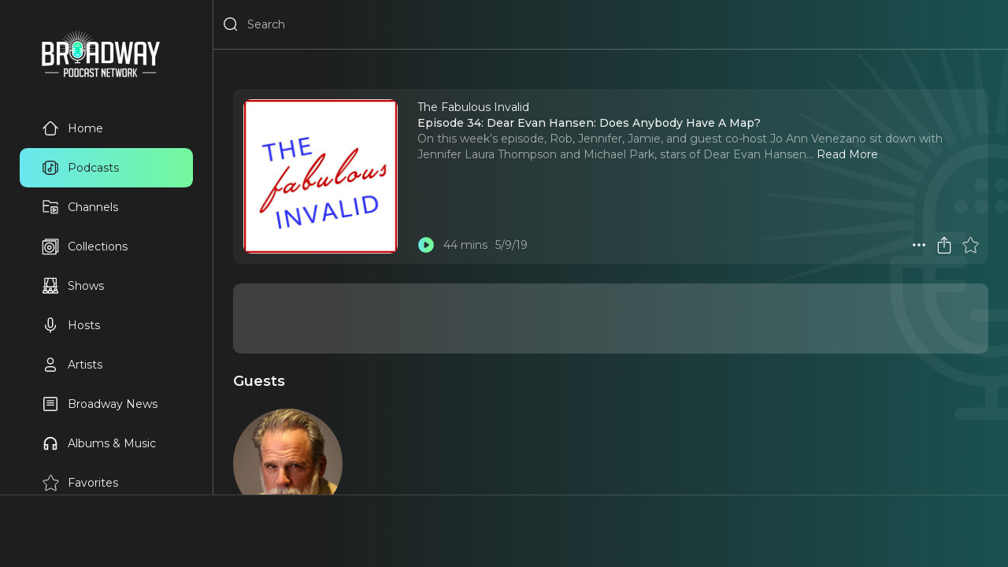

--- FILE ---
content_type: application/javascript
request_url: https://staging.broadwaypodcastnetwork.com/_static/build/_shared/chunk-GKBFM6QI.js
body_size: 1619
content:
import{a as j,h as U,u as v,w as k}from"/_static/build/_shared/chunk-G5H72CXV.js";import{c as p}from"/_static/build/_shared/chunk-EGJG254V.js";var o=p(j(),1);function E(){try{let r=window.webkit.messageHandlers["push-permission-request"];console.log("Requesting iOS Push"),r.postMessage("push-permission-request")}catch{}}async function O(){let{VAPID_PUBLIC_KEY:r}=window;if(!r)throw new Error("Missing VAPID_PUBLIC_KEY");let a=await(await navigator.serviceWorker.ready).pushManager.subscribe({userVisibleOnly:!0,applicationServerKey:B(r)});return JSON.stringify(a)}function B(r){let t="=".repeat((4-r.length%4)%4),a=(r+t).replace(/\-/g,"+").replace(/_/g,"/"),n=atob(a),d=new Uint8Array(n.length);for(let l=0;l<n.length;l++)d[l]=n.charCodeAt(l);return d}var A=p(k(),1);function z(){return K()?.saved.queue||[]}function K(){return(0,o.useContext)(y)[0]}function G(){return(0,o.useContext)(y)[1]}var I=void 0,M=null,y=(0,o.createContext)([I,()=>null]);function R(r){return Object.entries(r).filter(([t])=>t.startsWith("favorite")).map(([t,a])=>a.map(n=>n.id)).flat()}function H({children:r}){let t=v(),a=v(),n=U(),[d,l]=(0,o.useState)(),[c,h]=(0,o.useState)(""),[C,m]=(0,o.useState)(!1),N=new Set(d&&R(d.saved)),_=d?{...d,token:c,toggle:D,favorites:N}:C?M:I;(0,o.useEffect)(()=>{c&&t.load(`/user/${c}`)},[c]),(0,o.useEffect)(()=>{let e=localStorage.getItem("token");e?h(e):m(!0);let u=[[window,"received-registration-token",function(i){let s=i.detail;e&&w({token:e,deviceToken:s})}],[window,"sceneWillEnterForeground",()=>{console.log("Revalidating"),n.revalidate()}],[navigator.serviceWorker,"message",i=>{i.origin==window.location.origin&&i.data.type=="push"&&(console.log("Revalidating",i.data),n.revalidate())}]];for(let[i,s,f]of u)i?.addEventListener(s,f);return()=>{for(let[i,s,f]of u)i?.removeEventListener(s,f)}},[]);function w(e){a.submit(e,{action:"/update-user-info",method:"post"})}function P(e=""){localStorage.setItem("token",e),e||l(void 0),h(e)}return(0,o.useEffect)(()=>{if(t.data){if(!c)return console.warn("User loader re-validated having cleared token");m(!0),t.data._error&&console.error(t.data._error),t.data._error?.startsWith("NotAuthorizedException")&&(P(""),l(void 0)),t.data.saved&&l(e=>{let u=t.data;return e&&!q(e,u)?e:u})}},[t.data]),(0,A.jsx)(y.Provider,{value:[_,P],children:r});function D(e,u=[],i=!1){navigator.onLine&&l(s=>{if(!s)return s;F();let f={tag:e,entities:JSON.stringify(u),remove:i?"true":""};a.submit(f,{action:`/user/${c}`,method:"post"});let W=L=>!u.find(T=>L.id==T.id),S=s.saved[e]||[],b=i?S.filter(W):[...S,...u],g={...s.saved,[e]:b};return b.length==0&&delete g[e],{...s,saved:g,favorites:R(g)}})}async function F(){try{console.log("Requesting Web Push"),await Notification.requestPermission();let e=await O();if(console.log("Granted"),e==d?.pushSubscription)return;console.log("Subscription Updated"),w({token:c,pushSubscription:e})}catch(e){console.log(e.message),E()}}}function q(r,t){let a=new Set(Object.keys(r).concat(Object.keys(t)));for(let n of a){if(n=="saved"){if(q(r[n],t[n]))return!0;continue}else if(Array.isArray(r[n])){if(x(r[n])==x(t[n]))continue}else if((r[n]||void 0)==(t[n]||void 0))continue;return console.log("Changed",n),!0}}function x(r=[]){return r.map(t=>t.id).join(" ")}export{z as a,K as b,G as c,H as d};
